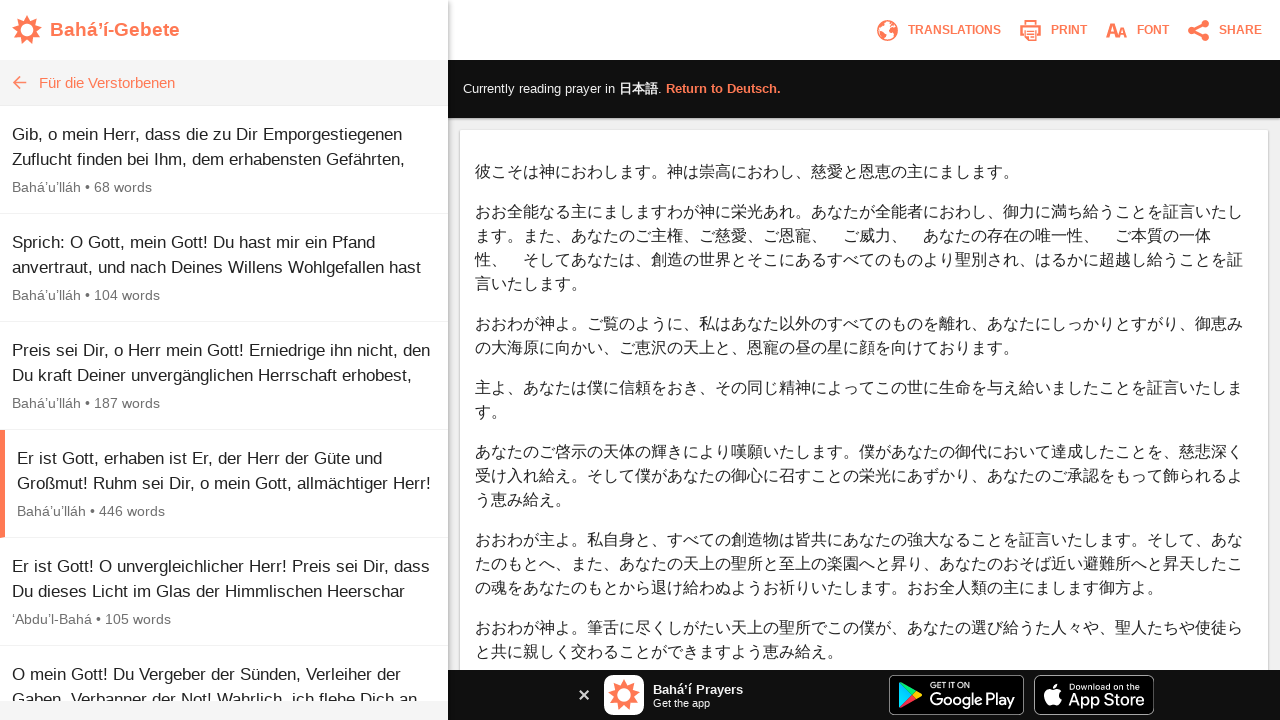

--- FILE ---
content_type: image/svg+xml
request_url: https://www.bahaiprayers.app/Images/appicon_ios.svg?v=bMbhwbbNsNU7qTmQHOvIPBOHXJWcx4QxW7g9L-udw9E
body_size: 164
content:
<?xml version="1.0" encoding="utf-8"?>
<!DOCTYPE svg PUBLIC "-//W3C//DTD SVG 1.1//EN" "http://www.w3.org/Graphics/SVG/1.1/DTD/svg11.dtd">
<svg version="1.1" xmlns="http://www.w3.org/2000/svg" xmlns:xlink="http://www.w3.org/1999/xlink" x="0px" y="0px"
	 width="512px" height="512px" viewBox="0 0 1024 1024" enable-background="new 0 0 1024 1024" xml:space="preserve">
	<path stroke="#e5e5e5" fill="#FFFFFF" d="M876.519,17.495C821.186,0,769.79,0,666.99,0H357.01c-102.8,0-154.198,0-209.529,17.495
		C87.07,39.483,39.483,87.07,17.495,147.482C0,202.812,0,254.21,0,357.01v309.98c0,102.8,0,154.197,17.495,209.531
		c21.988,60.408,69.575,107.995,129.987,129.981C202.812,1024,254.21,1024,357.01,1024h309.98c102.8,0,154.197,0,209.529-17.497
		c60.41-21.986,107.997-69.573,129.987-129.983C1024,821.186,1024,769.79,1024,666.99V357.01c0-102.8,0-154.198-17.494-209.529
		C984.516,87.07,936.929,39.483,876.519,17.495z"/>
	<path fill="#FF7954" d="M918.919,438.452l-181.706-56.342l40.136-183.98l-176.567,72.103l-89.127-165.724l-88.813,166.83
		L246.145,201.41l40.497,183.481l-181.56,58.604l150.828,114.292L154.433,717.489l190.614-8.396l26.086,186.079l141.193-127.127
		l141.441,125.378l25.714-186.396l190.615,6.017L768.297,554.604L918.919,438.452z M511.996,340.792
		c94.558,0,171.206,76.656,171.206,171.208c0,94.557-76.647,171.207-171.206,171.207c-94.559,0-171.197-76.65-171.197-171.207
		C340.799,417.448,417.437,340.792,511.996,340.792z"/>
</svg>


--- FILE ---
content_type: image/svg+xml
request_url: https://www.bahaiprayers.app/Images/appicon_web.svg?v=H5YdZJ73qXH7ohxjFz1Lyru6GIBmZXEhy9v0g6j7PDY
body_size: -35
content:
<?xml version="1.0" encoding="utf-8"?>
<!DOCTYPE svg PUBLIC "-//W3C//DTD SVG 1.1//EN" "http://www.w3.org/Graphics/SVG/1.1/DTD/svg11.dtd">
<svg version="1.1" xmlns="http://www.w3.org/2000/svg" xmlns:xlink="http://www.w3.org/1999/xlink" x="0px" y="0px"
	 width="512px" height="512px" viewBox="0 0 825 825" enable-background="new 0 0 825 825" xml:space="preserve">
	<path fill="#FF7954" d="M821.915,338.501l-182.82-56.688l40.382-185.108L501.827,169.25L412.153,2.509l-89.358,167.854
		l-177.781-70.358l40.745,184.607L3.085,343.575l151.754,114.994L52.74,619.25l191.783-8.448l26.246,187.221l142.06-127.907
		l142.308,126.147l25.873-187.539l191.784,6.054L670.369,455.365L821.915,338.501z M412.496,240.241
		c95.138,0,172.256,77.127,172.256,172.259c0,95.137-77.117,172.257-172.256,172.257S240.249,507.637,240.249,412.5
		C240.249,317.368,317.357,240.241,412.496,240.241z"/>
</svg>
